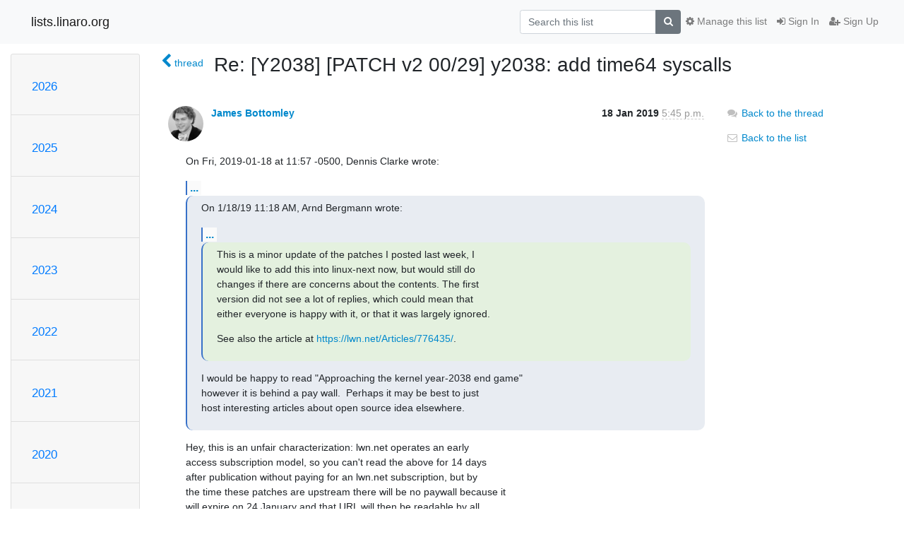

--- FILE ---
content_type: text/html; charset=utf-8
request_url: https://lists.linaro.org/archives/list/y2038@lists.linaro.org/message/P2QNMTXLNDJPZEUTGTII2ZJESJ4QU6PY/
body_size: 5335
content:




<!DOCTYPE HTML>
<html>
    <head>
        <meta http-equiv="Content-Type" content="text/html; charset=UTF-8" />
        <meta name="viewport" content="width=device-width, initial-scale=1.0" />
        <meta name="ROBOTS" content="INDEX, FOLLOW" />
        <title>
Re: [Y2038] [PATCH v2 00/29] y2038: add time64 syscalls - Y2038 - lists.linaro.org
</title>
        <meta name="author" content="" />
        <meta name="dc.language" content="en" />
        <link rel="shortcut icon" href="/static/hyperkitty/img/favicon.ico" />
        <link rel="stylesheet" href="/static/hyperkitty/libs/jquery/smoothness/jquery-ui-1.10.3.custom.min.css" type="text/css" media="all" />
        <link rel="stylesheet" href="/static/hyperkitty/libs/fonts/font-awesome/css/font-awesome.min.css" type="text/css" media="all" />
        <link rel="stylesheet" href="/static/CACHE/css/output.6f82619634d6.css" type="text/css" media="all"><link rel="stylesheet" href="/static/CACHE/css/output.d3034b4f9b48.css" type="text/css"><link rel="stylesheet" href="/static/CACHE/css/output.f70fba0033fb.css" type="text/css" media="all">
         
        
        

    </head>

    <body>

    


    <nav class="navbar sticky-top navbar-light bg-light navbar-expand-md">
        <div class="container">
            <div class="navbar-header col-md"> <!--part of navbar that's always present-->
                <button type="button" class="navbar-toggler collapsed" data-toggle="collapse" data-target=".navbar-collapse">
                    <span class="fa fa-bars"></span>
                </button>
                <a class="navbar-brand" href="/archives/">lists.linaro.org</a>

            </div> <!-- /navbar-header -->

            <div class="navbar-collapse collapse justify-content-end"> <!--part of navbar that's collapsed on small screens-->
                <!-- show dropdown for smaller viewports b/c login name/email may be too long -->
                <!-- only show this extra button/dropdown if we're in small screen sizes -->
                <div class="nav navbar-nav navbar-right auth dropdown d-sm-none">
                  <a href="#" role="button" class="btn dropdown-toggle" id="loginDropdownMenu"
                     data-toggle="dropdown" aria-haspopup="true" aria-expanded="false">
                        
                            <span class="fa fa-bars"></span>
                        
                    </a>
                      
                            <a role="menuitem" tabindex="-1" href="/accounts/login/?next=/archives/list/y2038%40lists.linaro.org/message/P2QNMTXLNDJPZEUTGTII2ZJESJ4QU6PY/">
                                <span class="fa fa-sign-in"></span>
                                Sign In
                            </a>
                            <a role="menuitem" tabindex="-1" href="/accounts/signup/?next=/archives/list/y2038%40lists.linaro.org/message/P2QNMTXLNDJPZEUTGTII2ZJESJ4QU6PY/">
                                <span class="fa fa-user-plus"></span>
                                Sign Up
                            </a>
                        

                </div>
                <form name="search" method="get" action="/archives/search" class="navbar-form navbar-right my-2 my-lg-2 order-1" role="search">
                    <input type="hidden" name="mlist" value="y2038@lists.linaro.org" />
                        <div class="input-group">
                            <input name="q" type="text" class="form-control"
                                   placeholder="Search this list"
                                   
                                   />
                            <span class="input-group-append">
                                <button class="btn btn-secondary" type="submit"><span class="fa fa-search"></span></button>
                            </span>
                        </div>
                </form>
                <!-- larger viewports -->
                <ul class="nav navbar-nav d-none d-sm-flex auth order-3">
                    
                        <li class="nav-item"><a href="/accounts/login/?next=/archives/list/y2038%40lists.linaro.org/message/P2QNMTXLNDJPZEUTGTII2ZJESJ4QU6PY/" class="nav-link">
                            <span class="fa fa-sign-in"></span>
                            Sign In
                        </a></li>
                        <li class="nav-item"><a href="/accounts/signup/?next=/archives/list/y2038%40lists.linaro.org/message/P2QNMTXLNDJPZEUTGTII2ZJESJ4QU6PY/" class="nav-link">
                            <span class="fa fa-user-plus"></span>
                            Sign Up
                        </a></li>
                    
                </ul>

                
                <ul class="nav navbar-nav order-2">
                    <li class="nav-item">
                    
                    <a href="/mailman3/lists/y2038.lists.linaro.org/" class="nav-link">
                        <span class="fa fa-cog"></span>
                        Manage this list
                    </a>
                    
                    </li>
                </ul>
                


            </div> <!--/navbar-collapse -->
        </div> <!-- /container for navbar -->
    </nav>

    

     <div class="modal fade" tabindex="-1" role="dialog" id="keyboard-shortcuts">
       <div class="modal-dialog" role="document">
         <div class="modal-content">
           <div class="modal-header">
             <button type="button" class="close" data-dismiss="modal" aria-label="Close"><span aria-hidden="true">&times;</span></button>
             <h4 class="modal-title">Keyboard Shortcuts</h4>
           </div>
           <div class="modal-body">
             <h3>Thread View</h3>
             <ul>
               <li><code>j</code>: Next unread message </li>
               <li><code>k</code>: Previous unread message </li>
               <li><code>j a</code>: Jump to all threads
               <li><code>j l</code>: Jump to MailingList overview
             </ul>
           </div>
         </div><!-- /.modal-content -->
       </div><!-- /.modal-dialog -->
     </div><!-- /.modal -->

     <div class="container">
        

<div class="row">






<div class="d-none d-md-block col-sm-2">
    <div class="row">
        <div class="col-12 accordion" id="months-list">
            
            <div class="card">
                <div class="card-header">
                    <h3 class="card-title btn btn-link">
                        <a data-toggle="collapse" data-target="#collapse0">
                            2026
                        </a>
                    </h3>
                </div>
                <div id="collapse0" class="panel-collapse
                         
                          collapse 
                         
                         " data-parent="#months-list">
                    <div class="card-body">
                        <ul class="list-unstyled">
                            
                            <li class="">
                                <a href="/archives/list/y2038@lists.linaro.org/2026/1/"
                                >January</a>
                            </li>
                            
                        </ul>
                    </div>
                </div>
            </div>
            
            <div class="card">
                <div class="card-header">
                    <h3 class="card-title btn btn-link">
                        <a data-toggle="collapse" data-target="#collapse1">
                            2025
                        </a>
                    </h3>
                </div>
                <div id="collapse1" class="panel-collapse
                         
                          collapse 
                         
                         " data-parent="#months-list">
                    <div class="card-body">
                        <ul class="list-unstyled">
                            
                            <li class="">
                                <a href="/archives/list/y2038@lists.linaro.org/2025/12/"
                                >December</a>
                            </li>
                            
                            <li class="">
                                <a href="/archives/list/y2038@lists.linaro.org/2025/11/"
                                >November</a>
                            </li>
                            
                            <li class="">
                                <a href="/archives/list/y2038@lists.linaro.org/2025/10/"
                                >October</a>
                            </li>
                            
                            <li class="">
                                <a href="/archives/list/y2038@lists.linaro.org/2025/9/"
                                >September</a>
                            </li>
                            
                            <li class="">
                                <a href="/archives/list/y2038@lists.linaro.org/2025/8/"
                                >August</a>
                            </li>
                            
                            <li class="">
                                <a href="/archives/list/y2038@lists.linaro.org/2025/7/"
                                >July</a>
                            </li>
                            
                            <li class="">
                                <a href="/archives/list/y2038@lists.linaro.org/2025/6/"
                                >June</a>
                            </li>
                            
                            <li class="">
                                <a href="/archives/list/y2038@lists.linaro.org/2025/5/"
                                >May</a>
                            </li>
                            
                            <li class="">
                                <a href="/archives/list/y2038@lists.linaro.org/2025/4/"
                                >April</a>
                            </li>
                            
                            <li class="">
                                <a href="/archives/list/y2038@lists.linaro.org/2025/3/"
                                >March</a>
                            </li>
                            
                            <li class="">
                                <a href="/archives/list/y2038@lists.linaro.org/2025/2/"
                                >February</a>
                            </li>
                            
                            <li class="">
                                <a href="/archives/list/y2038@lists.linaro.org/2025/1/"
                                >January</a>
                            </li>
                            
                        </ul>
                    </div>
                </div>
            </div>
            
            <div class="card">
                <div class="card-header">
                    <h3 class="card-title btn btn-link">
                        <a data-toggle="collapse" data-target="#collapse2">
                            2024
                        </a>
                    </h3>
                </div>
                <div id="collapse2" class="panel-collapse
                         
                          collapse 
                         
                         " data-parent="#months-list">
                    <div class="card-body">
                        <ul class="list-unstyled">
                            
                            <li class="">
                                <a href="/archives/list/y2038@lists.linaro.org/2024/12/"
                                >December</a>
                            </li>
                            
                            <li class="">
                                <a href="/archives/list/y2038@lists.linaro.org/2024/11/"
                                >November</a>
                            </li>
                            
                            <li class="">
                                <a href="/archives/list/y2038@lists.linaro.org/2024/10/"
                                >October</a>
                            </li>
                            
                            <li class="">
                                <a href="/archives/list/y2038@lists.linaro.org/2024/9/"
                                >September</a>
                            </li>
                            
                            <li class="">
                                <a href="/archives/list/y2038@lists.linaro.org/2024/8/"
                                >August</a>
                            </li>
                            
                            <li class="">
                                <a href="/archives/list/y2038@lists.linaro.org/2024/7/"
                                >July</a>
                            </li>
                            
                            <li class="">
                                <a href="/archives/list/y2038@lists.linaro.org/2024/6/"
                                >June</a>
                            </li>
                            
                            <li class="">
                                <a href="/archives/list/y2038@lists.linaro.org/2024/5/"
                                >May</a>
                            </li>
                            
                            <li class="">
                                <a href="/archives/list/y2038@lists.linaro.org/2024/4/"
                                >April</a>
                            </li>
                            
                            <li class="">
                                <a href="/archives/list/y2038@lists.linaro.org/2024/3/"
                                >March</a>
                            </li>
                            
                            <li class="">
                                <a href="/archives/list/y2038@lists.linaro.org/2024/2/"
                                >February</a>
                            </li>
                            
                            <li class="">
                                <a href="/archives/list/y2038@lists.linaro.org/2024/1/"
                                >January</a>
                            </li>
                            
                        </ul>
                    </div>
                </div>
            </div>
            
            <div class="card">
                <div class="card-header">
                    <h3 class="card-title btn btn-link">
                        <a data-toggle="collapse" data-target="#collapse3">
                            2023
                        </a>
                    </h3>
                </div>
                <div id="collapse3" class="panel-collapse
                         
                          collapse 
                         
                         " data-parent="#months-list">
                    <div class="card-body">
                        <ul class="list-unstyled">
                            
                            <li class="">
                                <a href="/archives/list/y2038@lists.linaro.org/2023/12/"
                                >December</a>
                            </li>
                            
                            <li class="">
                                <a href="/archives/list/y2038@lists.linaro.org/2023/11/"
                                >November</a>
                            </li>
                            
                            <li class="">
                                <a href="/archives/list/y2038@lists.linaro.org/2023/10/"
                                >October</a>
                            </li>
                            
                            <li class="">
                                <a href="/archives/list/y2038@lists.linaro.org/2023/9/"
                                >September</a>
                            </li>
                            
                            <li class="">
                                <a href="/archives/list/y2038@lists.linaro.org/2023/8/"
                                >August</a>
                            </li>
                            
                            <li class="">
                                <a href="/archives/list/y2038@lists.linaro.org/2023/7/"
                                >July</a>
                            </li>
                            
                            <li class="">
                                <a href="/archives/list/y2038@lists.linaro.org/2023/6/"
                                >June</a>
                            </li>
                            
                            <li class="">
                                <a href="/archives/list/y2038@lists.linaro.org/2023/5/"
                                >May</a>
                            </li>
                            
                            <li class="">
                                <a href="/archives/list/y2038@lists.linaro.org/2023/4/"
                                >April</a>
                            </li>
                            
                            <li class="">
                                <a href="/archives/list/y2038@lists.linaro.org/2023/3/"
                                >March</a>
                            </li>
                            
                            <li class="">
                                <a href="/archives/list/y2038@lists.linaro.org/2023/2/"
                                >February</a>
                            </li>
                            
                            <li class="">
                                <a href="/archives/list/y2038@lists.linaro.org/2023/1/"
                                >January</a>
                            </li>
                            
                        </ul>
                    </div>
                </div>
            </div>
            
            <div class="card">
                <div class="card-header">
                    <h3 class="card-title btn btn-link">
                        <a data-toggle="collapse" data-target="#collapse4">
                            2022
                        </a>
                    </h3>
                </div>
                <div id="collapse4" class="panel-collapse
                         
                          collapse 
                         
                         " data-parent="#months-list">
                    <div class="card-body">
                        <ul class="list-unstyled">
                            
                            <li class="">
                                <a href="/archives/list/y2038@lists.linaro.org/2022/12/"
                                >December</a>
                            </li>
                            
                            <li class="">
                                <a href="/archives/list/y2038@lists.linaro.org/2022/11/"
                                >November</a>
                            </li>
                            
                            <li class="">
                                <a href="/archives/list/y2038@lists.linaro.org/2022/10/"
                                >October</a>
                            </li>
                            
                            <li class="">
                                <a href="/archives/list/y2038@lists.linaro.org/2022/9/"
                                >September</a>
                            </li>
                            
                            <li class="">
                                <a href="/archives/list/y2038@lists.linaro.org/2022/8/"
                                >August</a>
                            </li>
                            
                            <li class="">
                                <a href="/archives/list/y2038@lists.linaro.org/2022/7/"
                                >July</a>
                            </li>
                            
                            <li class="">
                                <a href="/archives/list/y2038@lists.linaro.org/2022/6/"
                                >June</a>
                            </li>
                            
                            <li class="">
                                <a href="/archives/list/y2038@lists.linaro.org/2022/5/"
                                >May</a>
                            </li>
                            
                            <li class="">
                                <a href="/archives/list/y2038@lists.linaro.org/2022/4/"
                                >April</a>
                            </li>
                            
                            <li class="">
                                <a href="/archives/list/y2038@lists.linaro.org/2022/3/"
                                >March</a>
                            </li>
                            
                            <li class="">
                                <a href="/archives/list/y2038@lists.linaro.org/2022/2/"
                                >February</a>
                            </li>
                            
                            <li class="">
                                <a href="/archives/list/y2038@lists.linaro.org/2022/1/"
                                >January</a>
                            </li>
                            
                        </ul>
                    </div>
                </div>
            </div>
            
            <div class="card">
                <div class="card-header">
                    <h3 class="card-title btn btn-link">
                        <a data-toggle="collapse" data-target="#collapse5">
                            2021
                        </a>
                    </h3>
                </div>
                <div id="collapse5" class="panel-collapse
                         
                          collapse 
                         
                         " data-parent="#months-list">
                    <div class="card-body">
                        <ul class="list-unstyled">
                            
                            <li class="">
                                <a href="/archives/list/y2038@lists.linaro.org/2021/12/"
                                >December</a>
                            </li>
                            
                            <li class="">
                                <a href="/archives/list/y2038@lists.linaro.org/2021/11/"
                                >November</a>
                            </li>
                            
                            <li class="">
                                <a href="/archives/list/y2038@lists.linaro.org/2021/10/"
                                >October</a>
                            </li>
                            
                            <li class="">
                                <a href="/archives/list/y2038@lists.linaro.org/2021/9/"
                                >September</a>
                            </li>
                            
                            <li class="">
                                <a href="/archives/list/y2038@lists.linaro.org/2021/8/"
                                >August</a>
                            </li>
                            
                            <li class="">
                                <a href="/archives/list/y2038@lists.linaro.org/2021/7/"
                                >July</a>
                            </li>
                            
                            <li class="">
                                <a href="/archives/list/y2038@lists.linaro.org/2021/6/"
                                >June</a>
                            </li>
                            
                            <li class="">
                                <a href="/archives/list/y2038@lists.linaro.org/2021/5/"
                                >May</a>
                            </li>
                            
                            <li class="">
                                <a href="/archives/list/y2038@lists.linaro.org/2021/4/"
                                >April</a>
                            </li>
                            
                            <li class="">
                                <a href="/archives/list/y2038@lists.linaro.org/2021/3/"
                                >March</a>
                            </li>
                            
                            <li class="">
                                <a href="/archives/list/y2038@lists.linaro.org/2021/2/"
                                >February</a>
                            </li>
                            
                            <li class="">
                                <a href="/archives/list/y2038@lists.linaro.org/2021/1/"
                                >January</a>
                            </li>
                            
                        </ul>
                    </div>
                </div>
            </div>
            
            <div class="card">
                <div class="card-header">
                    <h3 class="card-title btn btn-link">
                        <a data-toggle="collapse" data-target="#collapse6">
                            2020
                        </a>
                    </h3>
                </div>
                <div id="collapse6" class="panel-collapse
                         
                          collapse 
                         
                         " data-parent="#months-list">
                    <div class="card-body">
                        <ul class="list-unstyled">
                            
                            <li class="">
                                <a href="/archives/list/y2038@lists.linaro.org/2020/12/"
                                >December</a>
                            </li>
                            
                            <li class="">
                                <a href="/archives/list/y2038@lists.linaro.org/2020/11/"
                                >November</a>
                            </li>
                            
                            <li class="">
                                <a href="/archives/list/y2038@lists.linaro.org/2020/10/"
                                >October</a>
                            </li>
                            
                            <li class="">
                                <a href="/archives/list/y2038@lists.linaro.org/2020/9/"
                                >September</a>
                            </li>
                            
                            <li class="">
                                <a href="/archives/list/y2038@lists.linaro.org/2020/8/"
                                >August</a>
                            </li>
                            
                            <li class="">
                                <a href="/archives/list/y2038@lists.linaro.org/2020/7/"
                                >July</a>
                            </li>
                            
                            <li class="">
                                <a href="/archives/list/y2038@lists.linaro.org/2020/6/"
                                >June</a>
                            </li>
                            
                            <li class="">
                                <a href="/archives/list/y2038@lists.linaro.org/2020/5/"
                                >May</a>
                            </li>
                            
                            <li class="">
                                <a href="/archives/list/y2038@lists.linaro.org/2020/4/"
                                >April</a>
                            </li>
                            
                            <li class="">
                                <a href="/archives/list/y2038@lists.linaro.org/2020/3/"
                                >March</a>
                            </li>
                            
                            <li class="">
                                <a href="/archives/list/y2038@lists.linaro.org/2020/2/"
                                >February</a>
                            </li>
                            
                            <li class="">
                                <a href="/archives/list/y2038@lists.linaro.org/2020/1/"
                                >January</a>
                            </li>
                            
                        </ul>
                    </div>
                </div>
            </div>
            
            <div class="card">
                <div class="card-header">
                    <h3 class="card-title btn btn-link">
                        <a data-toggle="collapse" data-target="#collapse7">
                            2019
                        </a>
                    </h3>
                </div>
                <div id="collapse7" class="panel-collapse
                         
                          show 
                         
                         " data-parent="#months-list">
                    <div class="card-body">
                        <ul class="list-unstyled">
                            
                            <li class="">
                                <a href="/archives/list/y2038@lists.linaro.org/2019/12/"
                                >December</a>
                            </li>
                            
                            <li class="">
                                <a href="/archives/list/y2038@lists.linaro.org/2019/11/"
                                >November</a>
                            </li>
                            
                            <li class="">
                                <a href="/archives/list/y2038@lists.linaro.org/2019/10/"
                                >October</a>
                            </li>
                            
                            <li class="">
                                <a href="/archives/list/y2038@lists.linaro.org/2019/9/"
                                >September</a>
                            </li>
                            
                            <li class="">
                                <a href="/archives/list/y2038@lists.linaro.org/2019/8/"
                                >August</a>
                            </li>
                            
                            <li class="">
                                <a href="/archives/list/y2038@lists.linaro.org/2019/7/"
                                >July</a>
                            </li>
                            
                            <li class="">
                                <a href="/archives/list/y2038@lists.linaro.org/2019/6/"
                                >June</a>
                            </li>
                            
                            <li class="">
                                <a href="/archives/list/y2038@lists.linaro.org/2019/5/"
                                >May</a>
                            </li>
                            
                            <li class="">
                                <a href="/archives/list/y2038@lists.linaro.org/2019/4/"
                                >April</a>
                            </li>
                            
                            <li class="">
                                <a href="/archives/list/y2038@lists.linaro.org/2019/3/"
                                >March</a>
                            </li>
                            
                            <li class="">
                                <a href="/archives/list/y2038@lists.linaro.org/2019/2/"
                                >February</a>
                            </li>
                            
                            <li class="current">
                                <a href="/archives/list/y2038@lists.linaro.org/2019/1/"
                                >January</a>
                            </li>
                            
                        </ul>
                    </div>
                </div>
            </div>
            
            <div class="card">
                <div class="card-header">
                    <h3 class="card-title btn btn-link">
                        <a data-toggle="collapse" data-target="#collapse8">
                            2018
                        </a>
                    </h3>
                </div>
                <div id="collapse8" class="panel-collapse
                         
                          collapse 
                         
                         " data-parent="#months-list">
                    <div class="card-body">
                        <ul class="list-unstyled">
                            
                            <li class="">
                                <a href="/archives/list/y2038@lists.linaro.org/2018/12/"
                                >December</a>
                            </li>
                            
                            <li class="">
                                <a href="/archives/list/y2038@lists.linaro.org/2018/11/"
                                >November</a>
                            </li>
                            
                            <li class="">
                                <a href="/archives/list/y2038@lists.linaro.org/2018/10/"
                                >October</a>
                            </li>
                            
                            <li class="">
                                <a href="/archives/list/y2038@lists.linaro.org/2018/9/"
                                >September</a>
                            </li>
                            
                            <li class="">
                                <a href="/archives/list/y2038@lists.linaro.org/2018/8/"
                                >August</a>
                            </li>
                            
                            <li class="">
                                <a href="/archives/list/y2038@lists.linaro.org/2018/7/"
                                >July</a>
                            </li>
                            
                            <li class="">
                                <a href="/archives/list/y2038@lists.linaro.org/2018/6/"
                                >June</a>
                            </li>
                            
                            <li class="">
                                <a href="/archives/list/y2038@lists.linaro.org/2018/5/"
                                >May</a>
                            </li>
                            
                            <li class="">
                                <a href="/archives/list/y2038@lists.linaro.org/2018/4/"
                                >April</a>
                            </li>
                            
                            <li class="">
                                <a href="/archives/list/y2038@lists.linaro.org/2018/3/"
                                >March</a>
                            </li>
                            
                            <li class="">
                                <a href="/archives/list/y2038@lists.linaro.org/2018/2/"
                                >February</a>
                            </li>
                            
                            <li class="">
                                <a href="/archives/list/y2038@lists.linaro.org/2018/1/"
                                >January</a>
                            </li>
                            
                        </ul>
                    </div>
                </div>
            </div>
            
            <div class="card">
                <div class="card-header">
                    <h3 class="card-title btn btn-link">
                        <a data-toggle="collapse" data-target="#collapse9">
                            2017
                        </a>
                    </h3>
                </div>
                <div id="collapse9" class="panel-collapse
                         
                          collapse 
                         
                         " data-parent="#months-list">
                    <div class="card-body">
                        <ul class="list-unstyled">
                            
                            <li class="">
                                <a href="/archives/list/y2038@lists.linaro.org/2017/12/"
                                >December</a>
                            </li>
                            
                            <li class="">
                                <a href="/archives/list/y2038@lists.linaro.org/2017/11/"
                                >November</a>
                            </li>
                            
                            <li class="">
                                <a href="/archives/list/y2038@lists.linaro.org/2017/10/"
                                >October</a>
                            </li>
                            
                            <li class="">
                                <a href="/archives/list/y2038@lists.linaro.org/2017/9/"
                                >September</a>
                            </li>
                            
                            <li class="">
                                <a href="/archives/list/y2038@lists.linaro.org/2017/8/"
                                >August</a>
                            </li>
                            
                            <li class="">
                                <a href="/archives/list/y2038@lists.linaro.org/2017/7/"
                                >July</a>
                            </li>
                            
                            <li class="">
                                <a href="/archives/list/y2038@lists.linaro.org/2017/6/"
                                >June</a>
                            </li>
                            
                            <li class="">
                                <a href="/archives/list/y2038@lists.linaro.org/2017/5/"
                                >May</a>
                            </li>
                            
                            <li class="">
                                <a href="/archives/list/y2038@lists.linaro.org/2017/4/"
                                >April</a>
                            </li>
                            
                            <li class="">
                                <a href="/archives/list/y2038@lists.linaro.org/2017/3/"
                                >March</a>
                            </li>
                            
                            <li class="">
                                <a href="/archives/list/y2038@lists.linaro.org/2017/2/"
                                >February</a>
                            </li>
                            
                            <li class="">
                                <a href="/archives/list/y2038@lists.linaro.org/2017/1/"
                                >January</a>
                            </li>
                            
                        </ul>
                    </div>
                </div>
            </div>
            
            <div class="card">
                <div class="card-header">
                    <h3 class="card-title btn btn-link">
                        <a data-toggle="collapse" data-target="#collapse10">
                            2016
                        </a>
                    </h3>
                </div>
                <div id="collapse10" class="panel-collapse
                         
                          collapse 
                         
                         " data-parent="#months-list">
                    <div class="card-body">
                        <ul class="list-unstyled">
                            
                            <li class="">
                                <a href="/archives/list/y2038@lists.linaro.org/2016/12/"
                                >December</a>
                            </li>
                            
                            <li class="">
                                <a href="/archives/list/y2038@lists.linaro.org/2016/11/"
                                >November</a>
                            </li>
                            
                            <li class="">
                                <a href="/archives/list/y2038@lists.linaro.org/2016/10/"
                                >October</a>
                            </li>
                            
                            <li class="">
                                <a href="/archives/list/y2038@lists.linaro.org/2016/9/"
                                >September</a>
                            </li>
                            
                            <li class="">
                                <a href="/archives/list/y2038@lists.linaro.org/2016/8/"
                                >August</a>
                            </li>
                            
                            <li class="">
                                <a href="/archives/list/y2038@lists.linaro.org/2016/7/"
                                >July</a>
                            </li>
                            
                            <li class="">
                                <a href="/archives/list/y2038@lists.linaro.org/2016/6/"
                                >June</a>
                            </li>
                            
                            <li class="">
                                <a href="/archives/list/y2038@lists.linaro.org/2016/5/"
                                >May</a>
                            </li>
                            
                            <li class="">
                                <a href="/archives/list/y2038@lists.linaro.org/2016/4/"
                                >April</a>
                            </li>
                            
                            <li class="">
                                <a href="/archives/list/y2038@lists.linaro.org/2016/3/"
                                >March</a>
                            </li>
                            
                            <li class="">
                                <a href="/archives/list/y2038@lists.linaro.org/2016/2/"
                                >February</a>
                            </li>
                            
                            <li class="">
                                <a href="/archives/list/y2038@lists.linaro.org/2016/1/"
                                >January</a>
                            </li>
                            
                        </ul>
                    </div>
                </div>
            </div>
            
            <div class="card">
                <div class="card-header">
                    <h3 class="card-title btn btn-link">
                        <a data-toggle="collapse" data-target="#collapse11">
                            2015
                        </a>
                    </h3>
                </div>
                <div id="collapse11" class="panel-collapse
                         
                          collapse 
                         
                         " data-parent="#months-list">
                    <div class="card-body">
                        <ul class="list-unstyled">
                            
                            <li class="">
                                <a href="/archives/list/y2038@lists.linaro.org/2015/12/"
                                >December</a>
                            </li>
                            
                            <li class="">
                                <a href="/archives/list/y2038@lists.linaro.org/2015/11/"
                                >November</a>
                            </li>
                            
                            <li class="">
                                <a href="/archives/list/y2038@lists.linaro.org/2015/10/"
                                >October</a>
                            </li>
                            
                            <li class="">
                                <a href="/archives/list/y2038@lists.linaro.org/2015/9/"
                                >September</a>
                            </li>
                            
                            <li class="">
                                <a href="/archives/list/y2038@lists.linaro.org/2015/8/"
                                >August</a>
                            </li>
                            
                            <li class="">
                                <a href="/archives/list/y2038@lists.linaro.org/2015/7/"
                                >July</a>
                            </li>
                            
                            <li class="">
                                <a href="/archives/list/y2038@lists.linaro.org/2015/6/"
                                >June</a>
                            </li>
                            
                            <li class="">
                                <a href="/archives/list/y2038@lists.linaro.org/2015/5/"
                                >May</a>
                            </li>
                            
                            <li class="">
                                <a href="/archives/list/y2038@lists.linaro.org/2015/4/"
                                >April</a>
                            </li>
                            
                        </ul>
                    </div>
                </div>
            </div>
            
        </div>
    </div>
    



<div class="d-none d-md-inline col-12 col-md-2">
    <div class="row d-flex justify-content-center flex-column align-items-center">
        
        <a href="/archives/list/y2038@lists.linaro.org/"
           class="btn btn-outline-primary p-2 m-2">
            <span class="fa fa-backward"></span>
            List overview</a>

        
        
    </br>
    <!-- Download as mbox -->
    
    <a href="/archives/list/y2038@lists.linaro.org/export/y2038@lists.linaro.org-P2QNMTXLNDJPZEUTGTII2ZJESJ4QU6PY.mbox.gz?message=P2QNMTXLNDJPZEUTGTII2ZJESJ4QU6PY" title="This message in gzipped mbox format"
          class="btn btn-outline-primary p-2 m-2">
        <i class="fa fa-download"></i> Download</a>
    
</div>
</div>


</div>



    <div class="col-12 col-md-10">

        <div class="message-header row">
        <div class="col-tn-2 message-back">
            <a href="/archives/list/y2038@lists.linaro.org/thread/EIIZEYKJGW7VJFV3FP7BCOD7EEHT24F5/#P2QNMTXLNDJPZEUTGTII2ZJESJ4QU6PY">
                <span class="fa fa-chevron-left icon"></span>
                <span class="d-none d-md-inline hidden-tn hidden-xs">thread</span>
            </a>
        </div>
        <div class="col-10">
            <h1>Re: [Y2038] [PATCH v2 00/29] y2038: add time64 syscalls</h1>
        </div>
        </div>

        <div class="row">
            <div class="col-lg-9">
                <section id="thread-content">
                    





<div class="email email-first">

    <div id="P2QNMTXLNDJPZEUTGTII2ZJESJ4QU6PY" class="email-header">
        <div class="gravatar-wrapper">
            <div class="gravatar circle">
                <img class="gravatar" src="https://secure.gravatar.com/avatar/0207b1e48b9cef80b9aae156d418e15a.jpg?s=120&amp;d=mm&amp;r=g" width="120" height="120" alt="" />
            </div>
            <div class="email-author">
                <span class="name">
                    
                    <a href="/archives/users/9ea12f2ab06c490a88b2f79fb740b6e1/"
                       title="See the profile for James Bottomley"
                       >James Bottomley</a>
                    
                </span>
            </div>
        </div>
        <div class="email-date right">
            
            
            <span class="date d-none d-sm-inline">
                18 Jan
                
                    2019
                
            </span>
            <span class="date d-sm-none">
                18 Jan
                
                '19
                
            </span>
            
            <div class="time">
                <span title="Sender's time: Jan. 18, 2019, 9:45 a.m.">5:45 p.m.</span>
            </div>

        </div>
        
    </div> <!-- /email-header: gravatar, author-info, date, peramlink, changed_subject -->
    <div class="email-body ">
      <p>On Fri, 2019-01-18 at 11:57 -0500, Dennis Clarke wrote:</p>
<div class="quoted-switch"><a href="#">...</a></div><blockquote class="blockquote quoted-text"><p>On 1/18/19 11:18 AM, Arnd Bergmann wrote:</p>
<div class="quoted-switch"><a href="#">...</a></div><blockquote class="blockquote quoted-text"><p>This is a minor update of the patches I posted last week, I
would like to add this into linux-next now, but would still do
changes if there are concerns about the contents. The first
version did not see a lot of replies, which could mean that
either everyone is happy with it, or that it was largely ignored.</p>
<p>See also the article at <a target="_blank" href="https://lwn.net/Articles/776435/">https://lwn.net/Articles/776435/</a>.</p>
</blockquote><p>I would be happy to read &quot;Approaching the kernel year-2038 end game&quot;
however it is behind a pay wall.  Perhaps it may be best to just
host interesting articles about open source idea elsewhere.</p>
</blockquote><p>Hey, this is an unfair characterization: lwn.net operates an early
access subscription model, so you can't read the above for 14 days
after publication without paying for an lwn.net subscription, but by
the time these patches are upstream there will be no paywall because it
will expire on 24 January and that URL will then be readable by all. 
That makes LWN.net a nice, reliable resource for us while still
supporting some business model to keep it going.</p>
<p>James</p>

    </div>

    

    <div class="email-info">
      <div class="likeform-wrapper right">
        <div class="messagelink pull-right">
          <span class="fa fa-font cursor-pointer toggle-font"
                title="Display in fixed font"
                data-toggle="tooltip" data-placement="bottom"></span>
          <a href="/archives/list/y2038@lists.linaro.org/message/P2QNMTXLNDJPZEUTGTII2ZJESJ4QU6PY/"
             title="Permalink for this message"
             data-toggle="tooltip" data-placement="bottom"><i class="fa fa-link"></i></a>
        </div>
        

    <form method="post" class="likeform"
          action="/archives/list/y2038@lists.linaro.org/message/P2QNMTXLNDJPZEUTGTII2ZJESJ4QU6PY/vote">
    <input type="hidden" name="csrfmiddlewaretoken" value="CIx6mwucikXLqqMr7Rfa4M3iuNpT6b23aKmNLlcAYVnmLFPjSM91ZtSOv6D4wZ7J">
    

		<!-- Hide the status icon
		<i class="icomoon likestatus neutral"></i> -->

		<!-- <span>+0/-0</span> -->
		
			<a class="youlike vote disabled" title="You must be logged-in to vote."
			href="#like" data-vote="1">
					<i class="fa fa-thumbs-o-up"></i> 0
			</a>
			<a class="youdislike vote disabled" title="You must be logged-in to vote."
			href="#dislike" data-vote="-1">
				<i class="fa fa-thumbs-o-down"></i> 0
			</a>
		
    

    </form>

        </div>

        <!-- Reply link -->
        
        
        <a class="reply reply-mailto" title="Sign in to reply online"
           href="mailto:y2038@lists.linaro.org?Subject=Re%3A%20%5BY2038%5D%20%5BPATCH%20v2%2000/29%5D%20y2038%3A%20add%20time64%20syscalls&amp;In-Reply-To=&lt;1547833518.2794.36.camel%40HansenPartnership.com&gt;">
            <i class="fa fa-reply"></i>
            Reply
        </a>
        
        

        <!-- Attachments -->
        
        <!-- Reply form -->
        

    </div>

</div>

                </section>
            </div>
            <div class="col-lg-3">
                



<!-- right column -->
<section id="message-overview-info">

    <p>
        <a href="/archives/list/y2038@lists.linaro.org/thread/EIIZEYKJGW7VJFV3FP7BCOD7EEHT24F5/#P2QNMTXLNDJPZEUTGTII2ZJESJ4QU6PY">
            <i class="fa fa-fw fa-comments"></i>
            <span class="hidden-tn hidden-xs">Back to the thread</span>
        </a>
    </p>

    <p>
        <a href="/archives/list/y2038@lists.linaro.org/">
            <i class="fa fa-fw fa-envelope-o"></i>
            Back to the list
        </a>
    </p>

    

</section>

            </div>
        </div>

    </div>

</div>


    </div> <!-- /container for content -->

    <footer class="footer">
      <div class="container">
        <p class="text-muted">
            Powered by <a href="http://hyperkitty.readthedocs.org">HyperKitty</a> version 1.3.5.
        </p>
      </div>
    </footer>

    <script src="/static/hyperkitty/libs/jquery/jquery-3.6.0.min.js"></script>
    <script src="/static/hyperkitty/libs/jquery/jquery-ui-1.10.3.custom.min.js"></script>
    <script src="/static/CACHE/js/output.da7ecd7e6bf6.js"></script>
     

    


    </body>
</html>
